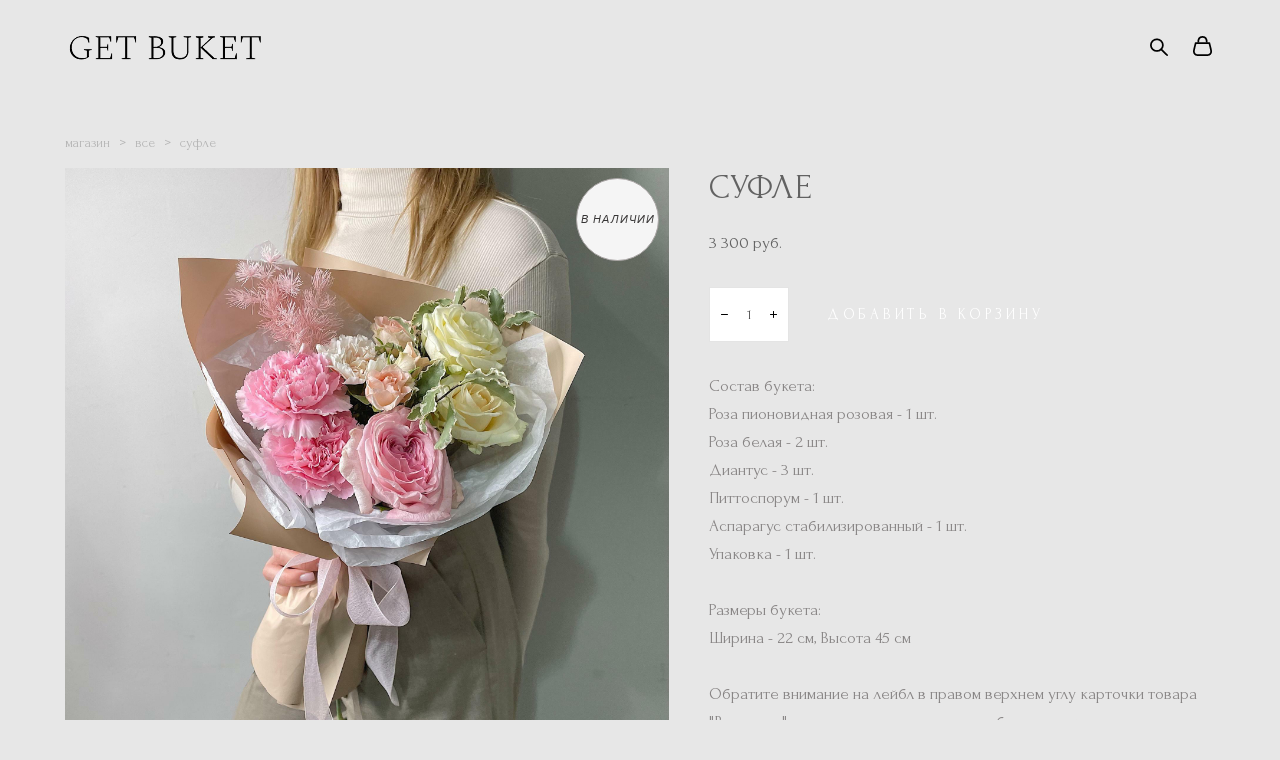

--- FILE ---
content_type: text/html; charset=UTF-8
request_url: https://get-buket.ru/shop/sufle
body_size: 80178
content:
<!-- Vigbo-cms //cdn-st2.vigbo.com/u142785/116569/ flora -->
<!DOCTYPE html>
<html lang="ru">
<head>
    <script>var _createCookie=function(e,o,t){var i,n="";t&&((i=new Date).setTime(i.getTime()+864e5*t),n="; expires="+i.toGMTString()),document.cookie=e+"="+o+n+"; path=/"};function getCookie(e){e=document.cookie.match(new RegExp("(?:^|; )"+e.replace(/([\.$?*|{}\(\)\[\]\\\/\+^])/g,"\\$1")+"=([^;]*)"));return e?decodeURIComponent(e[1]):void 0}"bot"==getCookie("_gphw_mode")&&_createCookie("_gphw_mode","humen",0);</script>
    <meta charset="utf-8">
<title>ВСЕ > Суфле купить в интернет-магазине</title>
<meta name="keywords" content="Суфле, ВСЕ." />
<meta name="description" content="ВСЕ. Суфле." />
    <meta property="og:title" content="ВСЕ > Суфле купить в интернет-магазине" />
    <meta property="og:description" content="ВСЕ. Суфле." />
    <meta property="og:url" content="https://get-buket.ru/shop/sufle" />
    <meta property="og:type" content="website" />
        <meta property="og:image" content="//cdn-sh1.vigbo.com/shops/211181/products/21787535/images/3-18e22faa99077eb7231b7ff354b61952.jpeg" />
        <meta property="og:image" content="//cdn-st2.vigbo.com/u142785/116569/logo/u-1662387296.png" />
        <meta property="og:image" content="//cdn-sh1.vigbo.com/shops/211181/products/21787535/images/3-678d07c7b7e5cb5e02cd35ab9e739af4.jpeg" />

<meta name="viewport" content="width=device-width, initial-scale=1">


	<link rel="shortcut icon" href="//cdn-st2.vigbo.com/u142785/116569/favicon.ico?ver=631605f23f54c" type="image/x-icon" />

<!-- Blog RSS -->

<!-- Preset CSS -->
    <!-- Preset CSS Variables -->
        <style class="presetStyleVariables">:root {--PRESET-FONT--f__h1-font-family:"Forum"; --PRESET-FONT--f__h1-font-size:82px; --PRESET-FONT--f__h1-line-height:0.9; --PRESET-FONT--f__h1-font-weight:400; --PRESET-FONT--f__h1-letter-spacing:0em; --PRESET-FONT--f__h1-font-style:normal; --PRESET-FONT--f__h1-text-transform:none; --PRESET-FONT--f__h2-font-family:"Forum"; --PRESET-FONT--f__h2-font-size:34px; --PRESET-FONT--f__h2-line-height:1.2; --PRESET-FONT--f__h2-font-weight:400; --PRESET-FONT--f__h2-letter-spacing:0.05em; --PRESET-FONT--f__h2-font-style:normal; --PRESET-FONT--f__h2-text-transform:uppercase; --PRESET-FONT--f__h3-font-family:"Forum"; --PRESET-FONT--f__h3-font-size:20px; --PRESET-FONT--f__h3-line-height:1.4; --PRESET-FONT--f__h3-font-weight:400; --PRESET-FONT--f__h3-letter-spacing:0.1em; --PRESET-FONT--f__h3-font-style:normal; --PRESET-FONT--f__h3-text-transform:uppercase; --PRESET-FONT--f__h4-font-family:"Forum"; --PRESET-FONT--f__h4-font-size:15px; --PRESET-FONT--f__h4-line-height:1.6; --PRESET-FONT--f__h4-font-weight:400; --PRESET-FONT--f__h4-letter-spacing:0.25em; --PRESET-FONT--f__h4-font-style:normal; --PRESET-FONT--f__h4-text-transform:uppercase; --PRESET-FONT--f__1-font-family:"Forum"; --PRESET-FONT--f__1-font-size:22px; --PRESET-FONT--f__1-line-height:1.5; --PRESET-FONT--f__1-font-weight:400; --PRESET-FONT--f__1-letter-spacing:0em; --PRESET-FONT--f__1-font-style:normal; --PRESET-FONT--f__1-text-transform:none; --PRESET-FONT--f__2-font-family:"Forum"; --PRESET-FONT--f__2-font-size:17px; --PRESET-FONT--f__2-line-height:1.7; --PRESET-FONT--f__2-font-weight:400; --PRESET-FONT--f__2-letter-spacing:0em; --PRESET-FONT--f__2-font-style:normal; --PRESET-FONT--f__2-text-transform:none; --PRESET-FONT--f__3-font-family:"Forum"; --PRESET-FONT--f__3-font-size:14px; --PRESET-FONT--f__3-line-height:1.7; --PRESET-FONT--f__3-font-weight:400; --PRESET-FONT--f__3-letter-spacing:0em; --PRESET-FONT--f__3-font-style:normal; --PRESET-FONT--f__3-text-transform:none; }</style>
    <style class="presetStorage"></style>
    
    <script>
        window.use_preset = true;
    </script>
            <script>
            const typeStorage = "presetStorage";
            const typeStyles = "presetStyleVariables";
            let updatePresetStorageStyle = function() {
              document.getElementsByClassName(typeStorage)[0].innerText = localStorage.getItem(typeStyles)
            };
            updatePresetStorageStyle();
            window.addEventListener("storage", function(e) {
                if (e.key === typeStyles) {
                    updatePresetStorageStyle();
                }
            });
        </script>
    

<script>
    window.cdn_paths = {};
    window.cdn_paths.modules = '//cdn-s.vigbo.com/cms/kevin2/site/' + 'dev/scripts/site/';
    window.cdn_paths.site_scripts = '//cdn-s.vigbo.com/cms/kevin2/site/' + 'dev/scripts/';
</script>
    <link href="https://fonts.googleapis.com/css?family=Abel|Alegreya:400,400i,700,700i,800,800i,900,900i|Alex+Brush|Amatic+SC:400,700|Andika|Anonymous+Pro:400i,700i|Anton|Arimo:400,400i,700,700i|Arsenal:400,400i,700,700i|Asap:400,400i,500,500i,600,600i,700,700i|Bad+Script|Baumans|Bitter:100,100i,200,200i,300,300i,400i,500,500i,600,600i,700i,800,800i,900,900i|Brygada+1918:400,700,400i,700i|Cactus+Classical+Serif|Carlito:400,700,400i,700i|Chocolate+Classical+Sans|Comfortaa:300,400,500,600,700|Commissioner:100,200,300,400,500,600,700,800,900|Cormorant:300i,400i,500,500i,600,600i,700i|Cormorant+Garamond:300i,400i,500,500i,600,600i,700i|Cormorant+Infant:300i,400i,500,500i,600,600i,700i|Cousine:400,400i,700,700i|Crafty+Girls|Cuprum:400,400i,700,700i|Days+One|Dela+Gothic+One|Delius+Unicase:400,700|Didact+Gothic|Dosis|EB+Garamond:400i,500,500i,600,600i,700i,800,800i|Euphoria+Script|Exo|Exo+2:100,100i,200,200i,300i,400i,500,500i,600,600i,700i,800,800i,900,900i|Federo|Fira+Code:300,500,600|Fira+Sans:100,100i,200,200i,300i,400i,500,500i,600,600i,700i,800,800i,900,900i|Fira+Sans+Condensed:100,100i,200,200i,300i,400i,500,500i,600,600i,700i,800,800i,900,900i|Forum|Gentium+Book+Plus:400,700,400i,700i|Gentium+Plus:400,700,400i,700i|Geologica:100,200,300,400,500,600,700,800,900|Glegoo:400,700|Golos+Text:400,500,600,700,800,900|Gudea:400,400i,700|Handlee|IBM+Plex+Mono:100,100i,200,200i,300i,400i,500,500i,600,600i,700i|IBM+Plex+Sans:100,100i,200,200i,300i,400i,500,500i,600,600i,700i|IBM+Plex+Serif:100,100i,200,200i,300,300i,400,400i,500,500i,600,600i,700,700i|Inter:100,200,300,400,500,600,700,800,900|Inter+Tight:100,200,300,400,500,600,700,800,900,100i,200i,300i,400i,500i,600i,700i,800i,900i|Istok+Web:400,400i,700,700i|JetBrains+Mono:100,100i,200,200i,300,300i,400,400i,500,500i,600,600i,700,700i,800,800i|Jost:100,100i,200,200i,300,300i,400,400i,500,500i,600,600i,700,700i,800,800i,900,900i|Jura:400,300,500,600,700|Kelly+Slab|Kranky|Krona+One|Leckerli+One|Ledger|Liter|Lobster|Lora:400,400i,700,700i,500,500i,600,600i|Lunasima:400,700|Manrope:200,300,400,500,600,700,800|Marck+Script|Marko+One|Marmelad|Merienda+One|Merriweather:300i,400i,700i,900,900i|Moderustic:300,400,500,600,700,800|Montserrat:300i,400i,500,500i,600,600i,700i,800,800i,900,900i|Montserrat+Alternates:100,100i,200,200i,300,300i,400,400i,500,500i,600,600i,700,700i,800,800i,900,900i|Mulish:200,300,400,500,600,700,800,900,200i,300i,400i,500i,600i,700i,800i,900i|Neucha|Noticia+Text:400,400i,700,700i|Noto+Sans:400,400i,700,700i|Noto+Sans+Mono:100,200,300,400,500,600,700,800,900|Noto+Serif:400,400i,700,700i|Noto+Serif+Display:100,200,300,400,500,600,700,800,900,100i,200i,300i,400i,500i,600i,700i,800i,900i|Nova+Flat|Nova+Oval|Nova+Round|Nova+Slim|Nunito:400,200,200i,300,300i,400i,600,600i,700,700i,800,800i,900,900i|Old+Standard+TT:400i|Open+Sans:300i,400i,600,600i,700i,800,800i|Open+Sans+Condensed:300,300i,700|Oranienbaum|Original+Surfer|Oswald:200,500,600|Oxygen:300|Pacifico|Philosopher:400,400i,700,700i|Piazzolla:100,200,300,400,500,600,700,800,900,100i,200i,300i,400i,500i,600i,700i,800i,900i|Play:400,700|Playfair+Display:400,700,400i,500,500i,600,600i,700i,800,800i,900,900i|Playfair+Display+SC|Poiret+One|Press+Start+2P|Prosto+One|PT+Mono|PT+Sans:400i,700i|PT+Sans+Caption:400,700|PT+Sans+Narrow:400,700|PT+Serif:400i,700i|PT+Serif+Caption:400,400i|Quicksand|Raleway:100,100i,300i,400i,500,500i,600,600i,700i,800,800i,900,900i|Roboto:100,100i,300i,400i,500,500i,700i,900,900i|Roboto+Condensed:300i,400i,700i|Roboto+Mono:100,100i,200,200i,300,300i,400,400i,500,500i,600,600i,700,700i|Roboto+Slab:100,200,500,600,800,900|Rochester|Rokkitt:400,100,300,500,600,700,800,900|Rubik:300i,400i,500,500i,600,600i,700i,800,800i,900,900i|Ruslan+Display|Russo+One|Salsa|Satisfy|Scada:400,400i,700,700i|Snippet|Sofia|Source+Code+Pro:200,300,400,500,600,700,900|Source+Sans+Pro:200,300,400,600,700,900|Source+Serif+Pro:200,200i,300,300i,400,400i,600,600i,700,700i,900,900i|Spectral:200,200i,300,300i,400,400i,500,500i,600,600i,700,700i,800,800i|Stint+Ultra+Expanded|STIX+Two+Text:400,700,400i,700i|Syncopate|Tenor+Sans|Tinos:400,400i,700,700i|Trochut|Ubuntu:300i,400i,500,500i,700i|Ubuntu+Condensed|Ubuntu+Mono:400,400i,700,700i|Unbounded:200,300,400,500,600,700,800,900|Underdog|Unkempt:400,700|Voces|Wix+Madefor+Display:400,500,600,700,800|Wix+Madefor+Text:400,500,600,700,800,400i,500i,600i,700i,800i|Yeseva+One|Ysabeau:100,200,300,400,500,600,700,800,900,100i,200i,300i,400i,500i,600i,700i,800i,900i|Ysabeau+Infant:100,200,300,400,500,600,700,800,900,100i,200i,300i,400i,500i,600i,700i,800i,900i|Ysabeau+Office:100,200,300,400,500,600,700,800,900,100i,200i,300i,400i,500i,600i,700i,800i,900i|Ysabeau+SC:100,200,300,400,500,600,700,800,900|Zen+Old+Mincho&display=swap&subset=cyrillic" rel="stylesheet">    <!-- CORE CSS -->
            <link rel="stylesheet" type="text/css" href="//cdn-sh.vigbo.com/vigbo-cms/styles/prod/build_shop_front.css?v=XNnPpZ">
        <!-- SITE CSS -->
    <link rel="stylesheet" type="text/css" href="//cdn-s.vigbo.com/cms/kevin2/site/prod/css/build_cms_front.css?v=XNnPpZ">
    <!-- PREVIEW CSS -->
        <link rel="stylesheet" type="text/css" href="https://get-buket.ru/css/custom-shop.css?v=46.641" />
            <!-- +React styles -->
    <link rel="stylesheet" type="text/css" href="//cdn-s.vigbo.com/cms/kevin2/site/prod/css/main.chunk.css?ver=cb2qZa"></link>
    <!-- -React styles -->
    
    <!-- LIFE CHANGED CSS -->
            <link rel="stylesheet" type="text/css" href="https://get-buket.ru/css/custom.css?v=46.641" />
    
    
                    <!-- <script src="//cdn-s.vigbo.com/cms/kevin2/site/dev/scripts/vendor/jquery-1.9.1.min.js?v=cb2qZa"></script> -->

    
    
    <!-- Google Tag Manager -->
<script>(function(w,d,s,l,i){w[l]=w[l]||[];w[l].push({'gtm.start':
new Date().getTime(),event:'gtm.js'});var f=d.getElementsByTagName(s)[0],
j=d.createElement(s),dl=l!='dataLayer'?'&l='+l:'';j.async=true;j.src=
'https://www.googletagmanager.com/gtm.js?id='+i+dl;f.parentNode.insertBefore(j,f);
})(window,document,'script','dataLayer','GTM-K35CW3S');</script>
<!-- End Google Tag Manager -->
<meta name="yandex-verification" content="6dcf542c7c221a26" />    <style>
    .adaptive-desktop .custom__content--max-width,
    .adaptive-desktop .md-infoline__wrap {
        max-width: 100%;
    }
</style>
    <script src="//cdn-s.vigbo.com/cms/kevin2/site/dev/scripts/vendor/jquery-3.3.1.min.js?ver=cb2qZa"></script>

    </head>


	



    <body data-template="flora" class="f__preset-box f__site f__2 loading locale_ru flora mod--search-enable mod--img-logo mod--header-fixed mod--menu-action-on-scroll mod--menu-load-on-scroll mod--infoline-cross-enable desktop mod--shop-page adaptive-desktop mod--horizontal-menu mod--infoline-disable bot-version js--loading-cascade mod--font-preset layout-logo-left--from-logo   " data-preview="">

    <!-- +Share Body Code -->    <!-- Google Tag Manager (noscript) -->
<noscript><iframe src="https://www.googletagmanager.com/ns.html?id=GTM-K35CW3S"
height="0" width="0" style="display:none;visibility:hidden"></iframe></noscript>
<!-- End Google Tag Manager (noscript) -->    <!-- -Share Body Code -->
    
        <div class="l-wrap js-wrap">

    <header class="l-header l-header-main js-header-main layout-logo-left--from-logo  ">
    <div class="l-header__wrapper custom__header-decorate-line custom__menu-bg-rgb custom__header-padding-y mod--show-menu-after-logo-load mod--effect-move-from-top">
        <div class="l-header__cont ">

            <div class="l-header__row">

                <div class="l-header__col0 l-header__col l-header__mobile--box"><!-- mobile menu -->
                    <!-- basket icon for mobile -->
                                            <div class="md-menu__icons mod--right md-menu__li-l1">
                            <!-- Если есть поиск или корзина -->
    <div class="l-header__icons--box f__menu">
        &nbsp; <!-- для выравнивания по вертикали (дублирует размер шрифта) -->

        <div class="l-header__icons--wrap">
            <div class="js--iconBasketWrapper" >
                 <!-- если не только Поиск и есть Магазин -->
                    <!-- то выводим корзину -->
                    <div class="js--iconBasketView shop_page l-header__icon l-header__icon--cart" >
                        <a href='/shop/cart' class='shop-basket--box lnk-cart design_editor-icons' data-id='shop-cart-widget'>
                            <span class='shop-basket'>
                                                                    <!-- Basket 03 -->
                                    <svg xmlns="http://www.w3.org/2000/svg" viewBox="0 0 16.5 17.5"><path class="basket-svg-style basket-svg-edit-round" d="M14.14,6.17H2.36S.75,12,.75,13.58A3.19,3.19,0,0,0,4,16.75h8.57a3.19,3.19,0,0,0,3.21-3.17C15.75,12,14.14,6.17,14.14,6.17Z"/><path class="basket-svg-style basket-svg-edit-limit" d="M4.5,5.64C4.5,3,5.59.75,8.25.75S12,3,12,5.64"/></svg>

                                                            </span>
                            <span class='shop-cart-widget-amount'>
                                                            </span>
                        </a>
                    </div>
                
            </div>

                            <div class="l-header__icon l-header__icon--search">
                    <a class="searchform__svg js--open_searchform design_editor-icons">
                        <svg xmlns="http://www.w3.org/2000/svg" viewBox="0 0 15.5 17.5"><ellipse class="search-svg-style" cx="5.92" cy="8.01" rx="5.17" ry="5.13"/><line class="search-svg-style" x1="9.59" y1="11.64" x2="14.75" y2="16.75"/></svg>
                    </a>
                </div>
                    </div>

        <!-- Add separator -->
                <!-- -->
    </div>
                        </div>
                                    </div>

                <div class="l-header__col1 l-header__col l-header__logo--box mod--set-logo-max-width">
                    <div id='logoWrap' class='logo__wrap' data-lt="" >
                        
<div class="logo logo-image">
	<a href="https://get-buket.ru/">
		

			
			<img src="[data-uri]"
				 data-src="//cdn-st2.vigbo.com/u142785/116569/logo/u-1663165462.png?v=46.641"
				 alt=""
				 title=""
				 class=" mod--has-logo2x mod--has-logo1x "
				 						data-src2x="//cdn-st2.vigbo.com/u142785/116569/logo/u-1662387296.png?v=46.641"
						data-width2x="448.5"
				 			/>
			</a>

</div>
                    </div>
                </div>

                <div class="l-header__col2 l-header__col l-header__menu--box">

                    <nav class='md-menu' data-menu-type="origin">
                        			<ul class="menu md-menu__main js--menu__main is--level1  mod--menu_underline		 mod--menu_left"><li  id="6158150" data-id="6158150" class="md-menu__li-l1 menu-item js--menu__li-l1 "><a class="md-menu__href-l1 is--link-level1 f__menu height2 big-height5" href="https://get-buket.ru/"  >ГЛАВНАЯ</a></li><li  id="6158149" data-id="6158149" class="md-menu__li-l1 menu-item js--menu__li-l1  active"><a class="md-menu__href-l1 is--link-level1 f__menu mod--href-l1__shop js--shop-categories-link height2 big-height5" data-name="МАГАЗИН" data-url="shop" href="https://get-buket.ru/shop"  >МАГАЗИН</a></li><li  id="6158146" data-id="6158146" class="md-menu__li-l1 menu-item js--menu__li-l1  with-sub"><a class="md-menu__href-l1 js--menu-mobile-sildetoggle is--link-level1 f__menu  height2 big-height5" href="https://get-buket.ru/shipping-payment"  >ИНФО</a><div class="md-menu__wrap-l2 js--menu-submenu" id="sub-6158146" data-parent-id="6158146"><ul class="mod--submenu-center js--menu-submenu__ul mod--custom-scrollbar__not-mac"><li class="md-menu__li-l2 "><a class="md-menu__href-l2 f__sub-menu" href="https://get-buket.ru/shipping-payment"  >ОПЛАТА И ДОСТАВКА</a></li><li class="md-menu__li-l2 "><a class="md-menu__href-l2 f__sub-menu" href="https://get-buket.ru/kak-zakazat"  >КАК ЗАКАЗАТЬ</a></li></ul></div></li><li  id="6158148" data-id="6158148" class="md-menu__li-l1 menu-item js--menu__li-l1 "><a class="md-menu__href-l1 is--link-level1 f__menu height2 big-height5" href="https://get-buket.ru/contact"  >КОНТАКТЫ</a></li></ul><div class="md-menu-mobile__socials social-icons"><div class="social-icons-wrapper"></div></div>
                        <div class="js--menu-icons md-menu__icons md-menu__li-l1 md-menu__has-separator shop_page" >
                            <!-- Если есть поиск или корзина -->
    <div class="l-header__icons--box f__menu">
        &nbsp; <!-- для выравнивания по вертикали (дублирует размер шрифта) -->

        <div class="l-header__icons--wrap">
            <div class="js--iconBasketWrapper" >
                 <!-- если не только Поиск и есть Магазин -->
                    <!-- то выводим корзину -->
                    <div class="js--iconBasketView shop_page l-header__icon l-header__icon--cart" >
                        <a href='/shop/cart' class='shop-basket--box lnk-cart design_editor-icons' data-id='shop-cart-widget'>
                            <span class='shop-basket'>
                                                                    <!-- Basket 03 -->
                                    <svg xmlns="http://www.w3.org/2000/svg" viewBox="0 0 16.5 17.5"><path class="basket-svg-style basket-svg-edit-round" d="M14.14,6.17H2.36S.75,12,.75,13.58A3.19,3.19,0,0,0,4,16.75h8.57a3.19,3.19,0,0,0,3.21-3.17C15.75,12,14.14,6.17,14.14,6.17Z"/><path class="basket-svg-style basket-svg-edit-limit" d="M4.5,5.64C4.5,3,5.59.75,8.25.75S12,3,12,5.64"/></svg>

                                                            </span>
                            <span class='shop-cart-widget-amount'>
                                                            </span>
                        </a>
                    </div>
                
            </div>

                            <div class="l-header__icon l-header__icon--search">
                    <a class="searchform__svg js--open_searchform design_editor-icons">
                        <svg xmlns="http://www.w3.org/2000/svg" viewBox="0 0 15.5 17.5"><ellipse class="search-svg-style" cx="5.92" cy="8.01" rx="5.17" ry="5.13"/><line class="search-svg-style" x1="9.59" y1="11.64" x2="14.75" y2="16.75"/></svg>
                    </a>
                </div>
                    </div>

        <!-- Add separator -->
                <!-- -->
    </div>
                        </div>
                    </nav>
                </div>

                <div class="l-header__col3 l-header__col l-header__ham--box" data-count-pages="4">
    <div class="md-menu__hamburger js-mob-menu-open">
        <svg height="20px" xmlns="http://www.w3.org/2000/svg" viewBox="0 0 18 17.5"><line class="hamburger-svg-style" y1="1" x2="18" y2="1"/><line class="hamburger-svg-style" y1="7" x2="18" y2="7"/><line class="hamburger-svg-style" y1="13" x2="18" y2="13"/></svg>
    </div>
</div>

            </div>
        </div>
    </div>
</header>








        <!-- Mobile menu -->
        <!-- mobile menu -->
<div  data-menu-type="mobile" data-custom-scroll data-set-top="stay-in-window" class="custom__header-decorate-line mod--custom-scroll-hidden mod--custom-scroll-resize md-menu--mobile js--menu--mobile mod--set-top--stop-mobile">
    <div class="md-menu--mobile__cont js--menu-mobile__cont">
                <div class="md-menu__icons mod--right md-menu__li-l1 js--menu__li-l1">
            <!-- Если есть поиск или корзина -->
    <div class="l-header__icons--box f__menu">
        &nbsp; <!-- для выравнивания по вертикали (дублирует размер шрифта) -->

        <div class="l-header__icons--wrap">
            <div class="js--iconBasketWrapper" >
                 <!-- если не только Поиск и есть Магазин -->
                    <!-- то выводим корзину -->
                    <div class="js--iconBasketView shop_page l-header__icon l-header__icon--cart" >
                        <a href='/shop/cart' class='shop-basket--box lnk-cart design_editor-icons' data-id='shop-cart-widget'>
                            <span class='shop-basket'>
                                                                    <!-- Basket 03 -->
                                    <svg xmlns="http://www.w3.org/2000/svg" viewBox="0 0 16.5 17.5"><path class="basket-svg-style basket-svg-edit-round" d="M14.14,6.17H2.36S.75,12,.75,13.58A3.19,3.19,0,0,0,4,16.75h8.57a3.19,3.19,0,0,0,3.21-3.17C15.75,12,14.14,6.17,14.14,6.17Z"/><path class="basket-svg-style basket-svg-edit-limit" d="M4.5,5.64C4.5,3,5.59.75,8.25.75S12,3,12,5.64"/></svg>

                                                            </span>
                            <span class='shop-cart-widget-amount'>
                                                            </span>
                        </a>
                    </div>
                
            </div>

                            <div class="l-header__icon l-header__icon--search">
                    <a class="searchform__svg js--open_searchform design_editor-icons">
                        <svg xmlns="http://www.w3.org/2000/svg" viewBox="0 0 15.5 17.5"><ellipse class="search-svg-style" cx="5.92" cy="8.01" rx="5.17" ry="5.13"/><line class="search-svg-style" x1="9.59" y1="11.64" x2="14.75" y2="16.75"/></svg>
                    </a>
                </div>
                    </div>

        <!-- Add separator -->
                <!-- -->
    </div>
        </div>
        
        			<ul class="menu md-menu__main js--menu__main is--level1  mod--menu_underline		 mod--menu_left"><li  id="6158150" data-id="6158150" class="md-menu__li-l1 menu-item js--menu__li-l1 "><a class="md-menu__href-l1 is--link-level1 f__menu height2 big-height5" href="https://get-buket.ru/"  >ГЛАВНАЯ</a></li><li  id="6158149" data-id="6158149" class="md-menu__li-l1 menu-item js--menu__li-l1  active"><a class="md-menu__href-l1 is--link-level1 f__menu mod--href-l1__shop js--shop-categories-link height2 big-height5" data-name="МАГАЗИН" data-url="shop" href="https://get-buket.ru/shop"  >МАГАЗИН</a></li><li  id="6158146" data-id="6158146" class="md-menu__li-l1 menu-item js--menu__li-l1  with-sub"><a class="md-menu__href-l1 js--menu-mobile-sildetoggle is--link-level1 f__menu  height2 big-height5" href="https://get-buket.ru/shipping-payment"  >ИНФО</a><div class="md-menu__wrap-l2 js--menu-submenu" id="sub-6158146" data-parent-id="6158146"><ul class="mod--submenu-center js--menu-submenu__ul mod--custom-scrollbar__not-mac"><li class="md-menu__li-l2 "><a class="md-menu__href-l2 f__sub-menu" href="https://get-buket.ru/shipping-payment"  >ОПЛАТА И ДОСТАВКА</a></li><li class="md-menu__li-l2 "><a class="md-menu__href-l2 f__sub-menu" href="https://get-buket.ru/kak-zakazat"  >КАК ЗАКАЗАТЬ</a></li></ul></div></li><li  id="6158148" data-id="6158148" class="md-menu__li-l1 menu-item js--menu__li-l1 "><a class="md-menu__href-l1 is--link-level1 f__menu height2 big-height5" href="https://get-buket.ru/contact"  >КОНТАКТЫ</a></li></ul><div class="md-menu-mobile__socials social-icons"><div class="social-icons-wrapper"></div></div>
        <span class="js-close-mobile-menu close-mobile-menu">
        <!--<svg width="20px" height="20px"  xmlns="http://www.w3.org/2000/svg" viewBox="0 0 14.39 17.5"><line class="close-menu-burger" x1="0.53" y1="2.04" x2="13.86" y2="15.37"/><line class="close-menu-burger" x1="0.53" y1="15.37" x2="13.86" y2="2.04"/></svg>-->
            <svg xmlns="http://www.w3.org/2000/svg" width="18" height="18" viewBox="0 0 18 18"><path class="close-menu-burger" fill="none" fill-rule="evenodd" stroke="#fff" stroke-linecap="round" stroke-linejoin="round" stroke-width="1.5" d="M9 9.5l8-8-8 8-8-8 8 8zm0 0l8 8-8-8-8 8 8-8z"/></svg>
        </span>
    </div>
</div>

        <!-- Blog Slider -->
        
        <!-- CONTENT -->
        <div class="l-content l-content--main  desktop ">
            <section class="l-content--box l-content--box-shop js--box-shop shopProductPage" data-hash="shop" data-structure="">
    <div class="container custom__content--max-width">
        <div class="page shop-product autotest--shop-product ">

            <div class="schop-content-wrapper js-shop-content-wrapper ">
                    <!-- +Breadcrumbs -->
            <nav class="shop-bread-crumbs autotest--shop-bread-crumbs f__s_crumbs f__3 de--shop-breadcrumbs__font-family">
                <a href="https://get-buket.ru/shop" class="de--shop-breadcrumbs__font-family">магазин</a>
                <span class="shop-separator">&GT;</span>

                
                                <a href="https://get-buket.ru/shop/all" class="de--shop-breadcrumbs__font-family">все</a>
                <span class="shop-separator">&GT;</span>
                
                <span>суфле</span>
            </nav>
            <!-- -Breadcrumbs -->
        
        
<div class="product-gallery layout-square">

    <!-- +Product image slider -->
    <div class="product-gallery__mobile js--product-parent-block js--product-gallery__mobile
                ">
                    <div class="product-gallery__slider js--product-gallery__slider product-main-image" data-count-image="4">
                                <div class="product-gallery__slider-item product-image js--product-gallery__item" data-index="0">
                                        <img                             fetchpriority="high"
                                                data-number="0"
                         src="[data-uri]%3D%3D" alt="Суфле"
                         class="loading copy-protect active"
                         data-index="0"
                         data-id="59518432"
                         data-base-path="//cdn-sh1.vigbo.com/shops/211181/products/21787535/images/"
                         data-file-name="18e22faa99077eb7231b7ff354b61952.jpeg"
                         data-sizes='{"2":{"width":1024,"height":1024},"3":{"width":2048,"height":2048},"500":{"width":512,"height":512}}'
                    data-version=""
                    data-width="1024"
                    data-height="1024" />
                </div>
                                <div class="product-gallery__slider-item product-image js--product-gallery__item" data-index="1">
                                        <img                             loading="lazy"
                            decoding="async"
                                                data-number="1"
                         src="[data-uri]%3D%3D" alt="Суфле"
                         class="loading copy-protect "
                         data-index="1"
                         data-id="59518434"
                         data-base-path="//cdn-sh1.vigbo.com/shops/211181/products/21787535/images/"
                         data-file-name="678d07c7b7e5cb5e02cd35ab9e739af4.jpeg"
                         data-sizes='{"2":{"width":1024,"height":1024},"3":{"width":2048,"height":2048},"500":{"width":512,"height":512}}'
                    data-version=""
                    data-width="1024"
                    data-height="1024" />
                </div>
                                <div class="product-gallery__slider-item product-image js--product-gallery__item" data-index="2">
                                        <img                             loading="lazy"
                            decoding="async"
                                                data-number="2"
                         src="[data-uri]%3D%3D" alt="Суфле"
                         class="loading copy-protect "
                         data-index="2"
                         data-id="59518431"
                         data-base-path="//cdn-sh1.vigbo.com/shops/211181/products/21787535/images/"
                         data-file-name="e63a7ebf05b1e92030ac01a88f2e3e17.jpeg"
                         data-sizes='{"2":{"width":1024,"height":1024},"3":{"width":2048,"height":2048},"500":{"width":512,"height":512}}'
                    data-version=""
                    data-width="1024"
                    data-height="1024" />
                </div>
                                <div class="product-gallery__slider-item product-image js--product-gallery__item" data-index="3">
                                        <img                             loading="lazy"
                            decoding="async"
                                                data-number="3"
                         src="[data-uri]%3D%3D" alt="Суфле"
                         class="loading copy-protect "
                         data-index="3"
                         data-id="59518433"
                         data-base-path="//cdn-sh1.vigbo.com/shops/211181/products/21787535/images/"
                         data-file-name="7835b81369095edba128c3e8972e9838.jpeg"
                         data-sizes='{"2":{"width":1024,"height":1024},"3":{"width":2048,"height":2048},"500":{"width":512,"height":512}}'
                    data-version=""
                    data-width="1024"
                    data-height="1024" />
                </div>
                            </div>

            <div class="js--product-images product-images clearfix ">
                                <div class="product-image-cell js--product-gallery__item active" data-index="0">
                    <a href="#" class="product-image">
                                                <img                                 fetchpriority="high"
                                                        data-number="0"
                             src="" alt="Суфле" class="loading copy-protect"
                             data-index="0"
                             data-id="59518432"
                             data-sizes='{"2":{"width":1024,"height":1024},"3":{"width":2048,"height":2048},"500":{"width":512,"height":512}}'
                        data-base-path="//cdn-sh1.vigbo.com/shops/211181/products/21787535/images/"
                        data-file-name="18e22faa99077eb7231b7ff354b61952.jpeg"
                        data-version=""
                        data-width="1024"
                        data-height="1024" />
                    </a>
                </div>
                                <div class="product-image-cell js--product-gallery__item " data-index="1">
                    <a href="#" class="product-image">
                                                <img                                 loading="lazy"
                                decoding="async"
                                                        data-number="1"
                             src="" alt="Суфле" class="loading copy-protect"
                             data-index="1"
                             data-id="59518434"
                             data-sizes='{"2":{"width":1024,"height":1024},"3":{"width":2048,"height":2048},"500":{"width":512,"height":512}}'
                        data-base-path="//cdn-sh1.vigbo.com/shops/211181/products/21787535/images/"
                        data-file-name="678d07c7b7e5cb5e02cd35ab9e739af4.jpeg"
                        data-version=""
                        data-width="1024"
                        data-height="1024" />
                    </a>
                </div>
                                <div class="product-image-cell js--product-gallery__item " data-index="2">
                    <a href="#" class="product-image">
                                                <img                                 loading="lazy"
                                decoding="async"
                                                        data-number="2"
                             src="" alt="Суфле" class="loading copy-protect"
                             data-index="2"
                             data-id="59518431"
                             data-sizes='{"2":{"width":1024,"height":1024},"3":{"width":2048,"height":2048},"500":{"width":512,"height":512}}'
                        data-base-path="//cdn-sh1.vigbo.com/shops/211181/products/21787535/images/"
                        data-file-name="e63a7ebf05b1e92030ac01a88f2e3e17.jpeg"
                        data-version=""
                        data-width="1024"
                        data-height="1024" />
                    </a>
                </div>
                                <div class="product-image-cell js--product-gallery__item " data-index="3">
                    <a href="#" class="product-image">
                                                <img                                 loading="lazy"
                                decoding="async"
                                                        data-number="3"
                             src="" alt="Суфле" class="loading copy-protect"
                             data-index="3"
                             data-id="59518433"
                             data-sizes='{"2":{"width":1024,"height":1024},"3":{"width":2048,"height":2048},"500":{"width":512,"height":512}}'
                        data-base-path="//cdn-sh1.vigbo.com/shops/211181/products/21787535/images/"
                        data-file-name="7835b81369095edba128c3e8972e9838.jpeg"
                        data-version=""
                        data-width="1024"
                        data-height="1024" />
                    </a>
                </div>
                            </div>

            </div>
    <!-- -Product image slider -->

</div>

<div class="shop-fsbox">


		<div class="control close">
			<a class="fsbox__nav fsbox__close" id="fsboxClose" href="#">
				<svg class="fsbox__close-ico" xmlns="http://www.w3.org/2000/svg" width="18" height="18" viewBox="0 0 18 18">
					<path class="close-menu-burger de--main__text-default-color--stroke" fill="none" fill-rule="evenodd" stroke="#fff" stroke-linecap="round" stroke-linejoin="round" stroke-width="1.5" d="M9 9.5l8-8-8 8-8-8 8 8zm0 0l8 8-8-8-8 8 8-8z"></path>
				</svg>
			</a>
		</div>
		<div class="control prev">
			<a class="fsbox__nav" id="fsboxPrev" href="#">
				<svg xmlns="http://www.w3.org/2000/svg" width="14" height="14" viewBox="0 0 16 27"
					 style="overflow: hidden; position: relative;">
					<path class="de--main__text-default-color" stroke="none"
						  d="M140.206,1140.93L152,1151.86l-2.133,2.13L136,1141.13l0.137-.13-0.131-.14L149.869,1127l2.132,2.13Z"
						  transform="translate(-136 -1127)"></path>
				</svg>

			</a>
		</div>
		<div class="control next">
			<a class="fsbox__nav" id="fsboxNext" href="#">
				<svg xmlns="http://www.w3.org/2000/svg" width="14" height="14" viewBox="0 0 16 27"
					 style="overflow: hidden; position: relative;">
					<path class="de--main__text-default-color" stroke="none"
						  d="M2815,1141.13l-13.86,12.86-2.13-2.13,11.78-10.93-11.79-11.8,2.13-2.13,13.86,13.86-0.13.14Z"
						  transform="translate(-2799 -1127)"></path>
				</svg>
			</a>
		</div>

		<div class="spinner-container">
			<div class="spinner">
                <svg class="md-preloader" viewBox="0 0 66 66" xmlns="http://www.w3.org/2000/svg"><circle class="path" fill="none" stroke-width="4" stroke-linecap="round" cx="33" cy="33" r="30"></circle></svg>
            </div>
		</div>

		<div class="shop-slides">
                            <div class="shop-slide__block js--shop-slide__block">
                    <img src="data:image/gif,"
                         alt="Суфле"
                         class="loading js--copy-protect shop-slide js--shop-slide"
                         style="display: none; opacity: 0"
                        data-id="59518432"
                        data-base-path="//cdn-sh1.vigbo.com/shops/211181/products/21787535/images/"
                        data-file-name="18e22faa99077eb7231b7ff354b61952.jpeg"
                        data-version=""
                        data-sizes='{"2":{"width":1024,"height":1024},"3":{"width":2048,"height":2048},"500":{"width":512,"height":512}}'
                        data-width="1024"
                        data-height="1024" />
                </div>
                            <div class="shop-slide__block js--shop-slide__block">
                    <img src="data:image/gif,"
                         alt="Суфле"
                         class="loading js--copy-protect shop-slide js--shop-slide"
                         style="display: none; opacity: 0"
                        data-id="59518434"
                        data-base-path="//cdn-sh1.vigbo.com/shops/211181/products/21787535/images/"
                        data-file-name="678d07c7b7e5cb5e02cd35ab9e739af4.jpeg"
                        data-version=""
                        data-sizes='{"2":{"width":1024,"height":1024},"3":{"width":2048,"height":2048},"500":{"width":512,"height":512}}'
                        data-width="1024"
                        data-height="1024" />
                </div>
                            <div class="shop-slide__block js--shop-slide__block">
                    <img src="data:image/gif,"
                         alt="Суфле"
                         class="loading js--copy-protect shop-slide js--shop-slide"
                         style="display: none; opacity: 0"
                        data-id="59518431"
                        data-base-path="//cdn-sh1.vigbo.com/shops/211181/products/21787535/images/"
                        data-file-name="e63a7ebf05b1e92030ac01a88f2e3e17.jpeg"
                        data-version=""
                        data-sizes='{"2":{"width":1024,"height":1024},"3":{"width":2048,"height":2048},"500":{"width":512,"height":512}}'
                        data-width="1024"
                        data-height="1024" />
                </div>
                            <div class="shop-slide__block js--shop-slide__block">
                    <img src="data:image/gif,"
                         alt="Суфле"
                         class="loading js--copy-protect shop-slide js--shop-slide"
                         style="display: none; opacity: 0"
                        data-id="59518433"
                        data-base-path="//cdn-sh1.vigbo.com/shops/211181/products/21787535/images/"
                        data-file-name="7835b81369095edba128c3e8972e9838.jpeg"
                        data-version=""
                        data-sizes='{"2":{"width":1024,"height":1024},"3":{"width":2048,"height":2048},"500":{"width":512,"height":512}}'
                        data-width="1024"
                        data-height="1024" />
                </div>
            		</div>


</div>

<script type="text/json" id="images-sizes">
	{"2":{"width":1024,"height":0},"3":{"width":2048,"height":0},"500":{"width":512,"height":0}}</script>

        <!-- +Description product -->
        <article class="description js-description "">
            <h1 class="name f__s_product f__h2 f__mt-0 f__mb-0 stop-css">Суфле</h1>

            
                            <!-- +Price product -->
                <div class="price autotest--price">
                    <span class="product-price-min autotest--product-price-min f__2 f__s_price f__2 ">3 300 pуб.</span><div class="product-price "></div>                </div>
                <!-- -Price product -->
            
            <!-- +Aside product -->
            <div class="shop-product__aside">

                                    <!-- +Product params form -->
                    <div id="product-params-form" class="product-params" data-cssvariables-styling="true">

                        <div class="form-settings"
                            data-field-type="square"
                            data-border-type="square"
                            data-placeholder-type="hide"
                            data-field-between-distance="25"
                            data-field-bg-color="rgba(255, 255, 255, 1)"
                            data-field-border-color="rgba(0, 0, 0, 1)"
                            data-field-border-width="1"
                            data-field-focus-text-color="rgba(0, 0, 0, 1)"
                            data-field-text-style="regular"
                            data-field-font="Playfair Display Regular"
                            data-field-font-size="12"
                            data-field-letter-spacing="0.15"
                            data-field-text-color="rgba(0, 0, 0, 1)"
                            data-field-without-text-color="rgba(0, 0, 0, 1)"
                            data-button-type="square-btn"
                            data-button-distance-to-form="20"
                            data-button-align="left"
                            data-button-color="rgba(0, 0, 0, 1)"
                            data-button-hover-color="rgba(233, 233, 233, 1)"
                            data-button-border-color="rgba(0, 0, 0, 1)"
                            data-button-border-width="0"
                            data-button-hover-border-color="rgba(255, 255, 255, 1)"
                            data-button-hover-border-width="0"
                            data-button-text-color="rgba(255, 255, 255, 1)"
                            data-button-hover-text-color="rgba(0, 0, 0, 1)"
                            data-button-font="Playfair Display Regular"
                            data-button-font-size="12"
                            data-button-text-style="regular"
                            data-button-letter-spacing="0.2"
                            data-button-paddings="30"
                            data-button-fullwidth="n"
                        ></div>

                                                            <div id="skuerr" class="error f__3" data-prefix="Выберите"></div>
                        <div class="form__field-box form__btn-box js--form__btn-box ">
                        
                                                                                                            <div class="form__field-indent is--not-remove mod--mobile-show"></div>
                                                                        <div class="box-number-with-control js--box-number-with-control ">
                                        <span class="control-minus js--control-minus">
                                            <svg class="form__field_c" xmlns="http://www.w3.org/2000/svg" width="7" height="1" viewBox="0 0 7 1"><rect width="7" height="1" rx="0.5" ry="0.5"/></svg>
                                        </span>
                                        <input type="tel" id="skucount" name="skucount"
                                            value="1" maxlength="10"
                                            class="box-number__input js--box-number__input f__3 form__field form__field_bg form__field_bdc form__field_c  form__field_ff form__field_fs form__field_fw form__field_ls"
                                            data-max-available="0"
                                            data-update-stock="0"
                                            data-unlimited="1"
                                            data-border-type="square"
                                            data-border-width="1" />

                                        <span class="control-plus js--control-plus">
                                            <svg class="form__field_c" xmlns="http://www.w3.org/2000/svg" width="7" height="7" viewBox="0 0 7 7"><path d="M126.5,101H124v2.5a0.5,0.5,0,0,1-1,0V101h-2.5a0.5,0.5,0,0,1,0-1H123V97.5a0.5,0.5,0,0,1,1,0V100h2.5A0.5,0.5,0,0,1,126.5,101Z" transform="translate(-120 -97)"/></svg>
                                        </span>
                                    </div>
                                
                                                                    <span class="product-count js--product-count f__3 stop-form-typo__inner hide">
                                        В наличии:                                         <span class="stop-form-typo__inner">0</span>
                                         шт.                                    </span>

                                    <div class="form__btn-box mod--mobile-show "></div>
                                                                <a href="#" class="button form__btn product__add-cart autotest--addtocart
                                " id="skuadd"
                                data-url="https://get-buket.ru/shop"
                                data-default="ДОБАВИТЬ В КОРЗИНУ"
                                data-proccess="добавление..."
                                data-success="добавлено"
                                data-error="Ошибка добавления товара в корзину. Попробуйте еще раз."
                                data-redirect=""
                                data-redirect-url="https://get-buket.ru/shop/cart">
                                    <span class="form__btn_cont f__h4-padding f__h4-margin f__h4">
                                        ДОБАВИТЬ В КОРЗИНУ                                    </span>
                                </a>

                                
                            <input type="hidden" data-type="full" id="skuval" value="34179748">
                                                    </div>
                    </div>
                    <!-- -Product params form -->
                
                <!-- +Text product -->
                <div class="text f__2">
                        Состав букета:<br />
Роза пионовидная розовая - 1 шт.<br />
Роза белая - 2 шт.<br />
Диантус - 3 шт.<br />
Питтоспорум - 1 шт.<br />
Аспарагус стабилизированный - 1 шт.<br />
Упаковка - 1 шт.<br />
<br />
Размеры букета:<br />
Ширина - 22 см, Высота 45 см<br />
<br />
Обратите внимание на лейбл в правом верхнем углу карточки товара&nbsp;&nbsp;<br />
&quot;В наличии&quot; - означает, что цветы на этот букет сегодня есть у нас в мастерской, мы можем составить и доставить букет в течение 3х часов. &quot;Предзаказ&quot; - означает, что нам нужно дозаказать цветы для выбранного букета, на составление и доставку понадобится от 5 часов.                        <!-- +Text decoration -->
                                                <!-- -Text decoration -->
                    </div>
                <!-- -Text product -->

            </div>
            <!-- -Aside product -->
                            <!-- + Share btn -->
                <!-- +Social buttons -->
<div class="social-box clearfix">
                    <!-- +Pin It -->
        <script type="text/javascript" src="//assets.pinterest.com/js/pinit.js"></script>
        <div class="printerest"></div>
        <!-- -Pin It -->
    
    
</div>
<!-- -Social buttons -->
<script type="text/json" data-shop-action="socialicons">
    {"name":"\u0421\u0443\u0444\u043b\u0435","facebook":0,"vktext":"\u041c\u043d\u0435 \u043d\u0440\u0430\u0432\u0438\u0442\u0441\u044f","vk":0,"pinterest":1}</script>                <!-- - Share btn -->
                    </article>
        <!-- -Description product -->
    </div>
    <div class="additional_product_info text f__3"></div>
    <div class="clearfix"></div>

    
            <!-- +Messages -->
        <div class="messages hide">
            <span id="product-out-of-stock-msg">Нет в наличии</span>
            <span id="product-out-of-stock-error">К сожалению, данного товара нет в наличии. Добавить его в корзину невозможно.</span>
            <span id="product-price-from-message">от</span>
        </div>
        <!-- -Messages -->

    
</div>

<script type="text/json" id="shop-product-label">
    {"id":"54883","shop_id":"211181","name":"\u0412 \u043d\u0430\u043b\u0438\u0447\u0438\u0438","text":"\u0412 \u041d\u0410\u041b\u0418\u0427\u0418\u0418","form":"circle","options":{"display_in_catalog":"0","display_in_product":"1","margin-x":"10","margin-y":"10","padding-x":"4","padding-y":"4","bg-color":"rgba(245, 245, 245, 1)","border-color":"rgba(168, 163, 163, 1)","border-width":"1","color":"rgba(54, 52, 52, 1)","font-family":"Arimo","font-size":"11","text-style":"italic","letter-spacing":"0.1","line-width":"2","position":"rightTop"},"product_id":"21787535","label_id":"54883"}</script>

<script type="text/json" id="shop-product-images">
    [{"alt":"\u0421\u0443\u0444\u043b\u0435","id":"59518432","name":"18e22faa99077eb7231b7ff354b61952.jpeg","version":null,"sizes":{"2":{"width":1024,"height":1024},"3":{"width":2048,"height":2048},"500":{"width":512,"height":512}},"linkedOptions":[]},{"alt":"\u0421\u0443\u0444\u043b\u0435","id":"59518434","name":"678d07c7b7e5cb5e02cd35ab9e739af4.jpeg","version":null,"sizes":{"2":{"width":1024,"height":1024},"3":{"width":2048,"height":2048},"500":{"width":512,"height":512}},"linkedOptions":[]},{"alt":"\u0421\u0443\u0444\u043b\u0435","id":"59518431","name":"e63a7ebf05b1e92030ac01a88f2e3e17.jpeg","version":null,"sizes":{"2":{"width":1024,"height":1024},"3":{"width":2048,"height":2048},"500":{"width":512,"height":512}},"linkedOptions":[]},{"alt":"\u0421\u0443\u0444\u043b\u0435","id":"59518433","name":"7835b81369095edba128c3e8972e9838.jpeg","version":null,"sizes":{"2":{"width":1024,"height":1024},"3":{"width":2048,"height":2048},"500":{"width":512,"height":512}},"linkedOptions":[]}]</script>


<script type="text/json" data-shop-action="product-details">
{
    "el": ".shop-product",
    "modalWindow": ".popup__overlay",
    "messages": {
        "requiredError": "Это поле обязательно для заполнения",
        "textInStok": "<span class='form__btn_cont f__h4-padding f__h4-margin f__h4'>ДОБАВИТЬ В КОРЗИНУ</span>",
        "textOutOfStok": "<span class='form__btn_cont f__h4-padding f__h4-margin f__h4'>Нет в наличии</span>",
        "textPreOrder": "<span class='form__btn_cont f__h4-padding f__h4-margin f__h4'>Оформить заказ</span>",
        "vendorCode": "Артикул"
    },
    "shopUrl": "https://get-buket.ru/shop",
    "preOrder": 0,
    "discounts": [],
    "skus": [{"product_id":"21787535","id":"34179748","vendor_code":"34179748","options":null,"price":"<span class=\"product-price-min autotest--product-price-min f__2\">3 300 p\u0443\u0431.<\/span>","price_with_discount":"0.00","amount":"0","update_stock":"0","name":"\u0421\u0443\u0444\u043b\u0435","options-v2":null,"priceWithDiscount":"0.00","priceOrigin":"3300.00"}]}
</script>

<style>
    .desktop section[data-hash="shop"] ~ footer {opacity: 1;}
</style>
<script type="text/json" id="shop-type" data-type="products">[[{"product_id":"21787535","id":"34179748","vendor_code":"34179748","options":null,"price":"<span class=\"product-price-min autotest--product-price-min f__2\">3 300 p\u0443\u0431.<\/span>","price_with_discount":"0.00","amount":"0","update_stock":"0","name":"\u0421\u0443\u0444\u043b\u0435","options-v2":null,"priceWithDiscount":"0.00","priceOrigin":"3300.00"}],""]</script>


<![CDATA[YII-BLOCK-BODY-END]]>    </div>
</section>

        </div>
        <footer class="l-footer ">
		<a name="footer"></a>
	<div class='md-btn-go-up js-scroll-top'>
		<svg width="6px" height="11px" viewBox="0 0 7 11" version="1.1" xmlns="http://www.w3.org/2000/svg" xmlns:xlink="http://www.w3.org/1999/xlink">
			<g stroke="none" stroke-width="1" fill="none" fill-rule="evenodd">
				<g class='md-btn-go-up-svg-color' transform="translate(-1116.000000, -716.000000)" fill="#ffffff">
					<polygon transform="translate(1119.115116, 721.500000) scale(1, -1) translate(-1119.115116, -721.500000) " points="1116.92791 716 1116 716.9625 1119.71163 720.8125 1120.23023 721.5 1119.71163 722.1875 1116 726.0375 1116.92791 727 1122.23023 721.5"></polygon>
				</g>
			</g>
		</svg>
	</div>
	<div class="l-content l-content--footer desktop">
	<section id="blog2" class="l-content--box blog composite" data-structure="blog-dispatcher">
		<div class="composite-content blog-content sidebar-position-none blog-type-post" data-backbone-view="blog-post" data-protect-image="">
			<div class=" blog-content-box">
				<div class="items">
					<article class="post footer-post" id="post_">
						<div id="post-content" style="max-width: 100%;">
							<div class="post-body" data-structure="footer">
							<div class="post-body">
	<style type="text/css">.adaptive-desktop #section5763932_0 .section__content{min-height:10px;}footer .md-section, footer .copyright #gpwCC, footer .copyright a#gpwCC{color:#000000;}footer.l-footer .section__bg{background-color:rgba(245, 241, 233, 0);}footer.l-footer .copyright{background-color:rgba(245, 241, 233, 0);}.adaptive-mobile .l-footer, .adaptive-mobile .l-footer p, .adaptive-mobile .copyright__gophotoweb--box{text-align:center !important;}footer.l-footer .copyright__gophotoweb--box{text-align:center;}</style><a id="custom" class="js--anchor" name="custom"></a><div class="md-section js--section" id="section5763932_0">
        
    <div class="section__bg"  ></div>
			<div class="section__content">
				<div class="container custom__content--max-width"><div class="row"><div class="col col-md-24"><div class="widget"
	 id="widget_76895222"
	 data-id="76895222"
	 data-type="post-indent">

    <div class="wg-post-indent" id="w_76895222">
    <div class="wg-post-indent__inner" style="width: 100%; height: 32px;"></div>
</div></div>
</div></div><div class="row"><div class="col col-md-8"><div class="widget"
	 id="widget_76895225"
	 data-id="76895225"
	 data-type="post-indent">

    <div class="wg-post-indent" id="w_76895225">
    <div class="wg-post-indent__inner" style="width: 100%; height: 10px;"></div>
</div></div>
<div class="widget"
	 id="widget_76077276"
	 data-id="76077276"
	 data-type="simple-text">

    
<div class="element simple-text transparentbg" id="w_76077276" style="background-color: transparent; ">
    <div class="text-box text-box-test1  nocolumns" style="max-width: 100%; -moz-column-gap: 10px; -webkit-column-gap: 10px; column-gap: 10px; letter-spacing: 0.05em; line-height: 1.9; font-family: 'Playfair Display Regular'; font-size: 16px !important;  margin: 0 auto; ">
        <p class="f__2">GET BUKET</p>

<p class="f__2">Ул. Парфеновская д.9 к.1</p>

<p class="f__2">Санкт-Петербург</p>

<p class="f__2">+7-911-119-16-87</p>
        
    </div>
</div></div>
</div><div class="col col-md-8"><div class="widget"
	 id="widget_76077280"
	 data-id="76077280"
	 data-type="simple-text">

    
<div class="element simple-text transparentbg" id="w_76077280" style="background-color: transparent; ">
    <div class="text-box text-box-test1  nocolumns" style="max-width: 100%; -moz-column-gap: 10px; -webkit-column-gap: 10px; column-gap: 10px; letter-spacing: 0.05em; line-height: 1.8; font-family: 'Playfair Display Regular'; font-size: 16px !important;  margin: 0 auto; ">
        <p class="f__h2" style="text-align: center;">GET BUKET</p>
        
    </div>
</div></div>
<div class="widget"
	 id="widget_76077279"
	 data-id="76077279"
	 data-type="post-subscribe">

    
<style>
    
    #w_76077279 .subscribe-form input[type="text"] {
        background: #f7f7f7 !important;
        color: #000000;
        }
    #w_76077279 .subscribe-checkbox .form__checkbox_checkbox {
        background: #f7f7f7 !important;
        border-color: #f7f7f7;
    }
    #w_76077279 .subscribe-checkbox .form__checkbox_checkbox:after {
        border-color: #000000;
    }                        }
    #w_76077279.post-subscribe .form__checkbox_checkbox {
        background: #f7f7f7 !important;
    }
    #w_76077279.post-subscribe .subscribe-form input:-moz-placeholder {
        color: #000000;
    }
    #w_76077279.post-subscribe .subscribe-form input::-webkit-input-placeholder {
        color: #000000;
    }

    .progress-button .content::after,
    .progress-button .content::before {
        content: ' ';
    }

    #w_76077279 .progress-button .progress-inner {
        background: #ffffff;
    }

    #w_76077279 .element.post-subscribe .subscribe-form #progressButton .content {
        color: #ffffff    }

    #w_76077279 .element.post-subscribe input:-webkit-autofill {
        -webkit-box-shadow: 0 0 0 1000px #f7f7f7 inset !important;
        -webkit-text-fill-color: #000000 !important;
    }

</style>

<div class="element post-subscribe clearfix js--subscribe " id="w_76077279" data-sid="-1">
    <div class="message" style="display: none;"><span class="success">
                            Спасибо за подписку                    </span></div>
    <div class="subscribe-form stage-third" style="background-color: transparent; color: #000000;">
                        <div class="col-sf-12 row-email">
            <input type="text" name="email" class="textbox input-for-error  f__form f__h4" id="email" value="" placeholder="E-mail" required/>
        </div>
        <div class="col-sf-12 row-submit">
            <button id="progressButton" style="background-color: #000000; color: #ffffff;, padding: 1px 0;" class="progress-button subscribe-button" data-style="top-line" data-horizontal>
                <span class="f__h4-padding f__h4">
                                            Подписаться                                        <svg class="md-preloader" viewBox="0 0 66 66" xmlns="http://www.w3.org/2000/svg">
                        <circle class="path" fill="none" stroke-width="4" stroke-linecap="round" cx="33" cy="33" r="30"></circle>
                    </svg>
                </span>
            </button>
        </div>
        <div class="subscribe-error block-error" style="display: none">Произошла ошибка. Пожалуйста, попробуйте еще раз.</div>
    </div>

    </div>
</div>
<div class="widget"
	 id="widget_76077277"
	 data-id="76077277"
	 data-type="simple-text">

    
<div class="element simple-text transparentbg" id="w_76077277" style="background-color: transparent; ">
    <div class="text-box text-box-test1  nocolumns" style="max-width: 100%; -moz-column-gap: 10px; -webkit-column-gap: 10px; column-gap: 10px; letter-spacing: 0.05em; line-height: 1.8; font-family: 'Playfair Display Regular'; font-size: 16px !important;  margin: 0 auto; ">
        <p class="f__3" style="text-align: center;"><span style="font-family: var(--PRESET-FONT--f__3-font-family); font-size: var(--PRESET-FONT--f__3-font-size); font-style: var(--PRESET-FONT--f__3-font-style); font-weight: var(--PRESET-FONT--f__3-font-weight); letter-spacing: var(--PRESET-FONT--f__3-letter-spacing); text-transform: var(--PRESET-FONT--f__3-text-transform); background-color: transparent;">&copy; 2022-2024 Доставка букетов в Спб Get Buket</span></p>

<p class="f__3" style="text-align: center;">&nbsp;</p>

<p class="f__3" style="text-align: center;">&nbsp;</p>
        
    </div>
</div></div>
</div><div class="col col-md-8"><div class="widget"
	 id="widget_76895224"
	 data-id="76895224"
	 data-type="post-indent">

    <div class="wg-post-indent" id="w_76895224">
    <div class="wg-post-indent__inner" style="width: 100%; height: 22px;"></div>
</div></div>
<div class="widget"
	 id="widget_76077278"
	 data-id="76077278"
	 data-type="post-menu">

    <div class="element widget-post-menu" id="w_76077278">

	<style>

		
		#w_76077278 .footer-menu {
			text-align: right;
			padding: 0;
			margin-top: 0;
					}

		.adaptive-desktop #w_76077278 .footer-menu li {
							margin: 6px 0;
					}

		.adaptive-mobile #w_76077278 .footer-menu li,
		.adaptive-tablet #w_76077278 .footer-menu li {
			margin: 6px 0;
			text-align: center;
		}

		#w_76077278 .footer-menu a {
			color: #000000;
			margin-right: -0.05em;
				}

		
		#w_76077278 .footer-menu a:hover {
			color: #bdbdbd;
		}

		#w_76077278 .footer-menu li:first-child {
			margin-top: 0;
		}
		#w_76077278 .footer-menu li:last-child {
			margin-bottom: 0;
		}
		#w_76077278 .footer-menu li {
			list-style-type: none;
		}
	</style>

	
	<ul class="widget-content post-menu-content footer-menu  f__h4">
					<li>
								<a href="https://t.me/GetBuket_spb"  class="" data-page="">Telegram-канал</a>
			</li>
					<li>
								<a href="https://instagram.com/get__buket?igshid=YmMyMTA2M2Y=" target="_blank" class="" data-page="">instagram</a>
			</li>
					<li>
								<a href="https://pin.it/2cYlCJK" target="_blank" class="" data-page="">pinterest</a>
			</li>
			</ul>

</div>
</div>
</div></div></div></div></div></div>
							</div>
						</div>
					</article>
				</div>
			</div>
		</div>
	</section>
	</div>

	<div class="copyright ">
		<div class="copyright__gophotoweb--box">
			<div class="md-section js--section">
				<div class="section__content">
				<div class="container custom__content--max-width">
										<div class="row">
						<div class="col col-md-24">
                            <a id='gpwCC' href="https://vigbo.com/?utm_source=get-buket.ru&utm_medium=footer&utm_campaign=copyright" target="_blank" rel="noopener noreferrer">сайт от vigbo</a>
						</div>
					</div>
				</div>
				</div>
			</div>
		</div>
	</div>
	
</footer>

<!-- Search -->
	
<div class="searchform js--searchform mod--custom-scroll-hidden" data-custom-scroll> <!-- is- -active, is- -fixed -->
    <form>
        <div class="searchform__header">
            <div class="searchform__close-block">
                <div class="searchform__close js--searchform_close design_editor-icons__noresize">
                    <svg class="searchform__close-ico" xmlns="http://www.w3.org/2000/svg" width="18" height="18" viewBox="0 0 18 18"><path class="close-menu-burger de--search__search-icons--stroke" fill="none" fill-rule="evenodd" stroke="#fff" stroke-linecap="round" stroke-linejoin="round" stroke-width="1.5" d="M9 9.5l8-8-8 8-8-8 8 8zm0 0l8 8-8-8-8 8 8-8z"/></svg>
                </div>
            </div>
            <div class="searchform__tbl">
                <div class="searchform__tbl__in">
                    <div class="container">
                        <div class="searchform__push-input">
                            <input class="searchform__input js--searchform_input placeholder-default f__2" maxlength="100" autocomplete="off" type="text" name="searchform" placeholder="Что будем искать?">
                            <span class="searchform__push searchform__svg js--searchform_push design_editor-icons__noresize">
                                <svg xmlns="http://www.w3.org/2000/svg" viewBox="0 0 15.5 17.5"><ellipse class="search-svg-style de--search__search-icons--stroke" cx="5.92" cy="8.01" rx="5.17" ry="5.13"/><line class="search-svg-style de--search__search-icons--stroke" x1="9.59" y1="11.64" x2="14.75" y2="16.75"/></svg>
                            </span>
                            <div class="searchform__before"></div>
                            <div class="searchform__after"></div>
                        </div>
                    </div>
                </div>
            </div>
        </div>
        <div class="searchform__body">
            <div class="container clearfix">
                <div class="searchform__tabs-block">
                    <ul class="searchform__tabs-list clearfix mod--menu_underline" data-radio-nav>
                                                            <li>
                                    <span class="f__3 span is--active height2" data-radio-href="3" data-search-type="site">Сайт <span class="list-count"></span></span>
                                </li>
                                                                                        <li>
                                    <span class="f__3 span height2" data-radio-href="1" data-search-type="shop">Магазин <span class="list-count"></span></span>
                                </li>
                                                                            </ul>
                    <div class="searchform__loading-block js--loading-result-block">
                        <div class="searchform__loading loading"><div class="searchform__dots"><span></span><span></span><span></span></div></div>
                    </div>
                </div>
            </div> <!-- for each tabs active -->
            <!-- To Top -->
            <div class="searchresult__totop js--scroll-top">
                <svg width="6px" height="11px" viewBox="0 0 7 11" version="1.1" xmlns="http://www.w3.org/2000/svg" xmlns:xlink="http://www.w3.org/1999/xlink"><g stroke="none" stroke-width="1" fill-rule="evenodd"><g class="md-btn-go-up-svg-color" transform="translate(-1116.000000, -716.000000)" fill="#000000"><use xlink:href="#totop"/></g></g></svg>
            </div>

            <div class="searchform__body-results js--scrolling js--scrollblock">

                <div class="container container_pt-0">
                    <div class="searchresult" data-radio-cont>
                        <div class="searchresult__item shop-products active" data-radio-el="1">
                            <div class="searchresult__container searchresult__shop-container">

                            </div>
                            <div class="clearfix"></div>
                            <div id="nextPageShop" class="searchform__loading js--searchform__loading">
                                <div class="searchform__dots">
                                    <span></span>
                                    <span></span>
                                    <span></span>
                                </div>
                            </div>
                        </div>

                        <div class="searchresult__item active" data-radio-el="3">
                            <div class="searchresult__container searchresult__site-container">

                            </div>
                            <div class="clearfix"></div>
                            <div id="nextPageSite" class="searchform__loading js--searchform__loading">
                                <div class="searchform__dots">
                                    <span></span>
                                    <span></span>
                                    <span></span>
                                </div>
                            </div>
                        </div>

                    </div>
                </div>
            </div>

        </div>
    </form>

    <!-- SVG Icon -->
    <svg class="delete-rule" style="display: none">
        <defs>
            <polygon id="searchform_close" points="15.556 0.682525239 14.849 0 7.778 6.82621777 0.707 0 0 0.682525239 7.071 7.50874301 0 14.3349608 0.707 15.017486 7.778 8.19126825 14.849 15.017486 15.556 14.3349608 8.485 7.50874301"></polygon>
            <polygon id="totop" transform="translate(1119.115116, 721.500000) scale(1, -1) translate(-1119.115116, -721.500000) " points="1116.92791 716 1116 716.9625 1119.71163 720.8125 1120.23023 721.5 1119.71163 722.1875 1116 726.0375 1116.92791 727 1122.23023 721.5"></polygon>
        </defs>
        <path id="searchform_search_1px" data-name="1px" class="cls-1" d="M27.807,27.807a0.556,0.556,0,0,1-.786,0l-6.655-6.655a11.03,11.03,0,1,1,.786-0.786l6.655,6.655A0.556,0.556,0,0,1,27.807,27.807ZM13,3A10,10,0,1,0,23,13,10,10,0,0,0,13,3Z" transform="translate(-2 -2)"/>
        <path id="searchform_search_2px" data-name="2px" class="cls-1" d="M27.713,27.713a0.993,0.993,0,0,1-1.4,0l-6.267-6.267a11.006,11.006,0,1,1,1.4-1.4l6.267,6.267A0.993,0.993,0,0,1,27.713,27.713ZM13,4a9,9,0,1,0,9,9A9,9,0,0,0,13,4Z" transform="translate(-2 -2)"/>
        <path id="searchform_search_3px" data-name="3px" class="cls-1" d="M28.534,28.577a1.641,1.641,0,0,1-2.164,0l-5.932-6.171a12.057,12.057,0,1,1,2.054-2.083l6.043,6.286A1.3,1.3,0,0,1,28.534,28.577ZM13,4a9,9,0,1,0,9,9A9,9,0,0,0,13,4Z" transform="translate(-1 -1)"/>
    </svg>
</div>

<style>
    .searchform .shop-static-grid .static-grid-item .static-grid-cell {margin: 0 0 25px 25px}
</style>

<style>
    
    #product-label-search-id51196 {
                    top: 0px;
            right: 20px;
                                
        font-family: '' !important;

                    padding-right: 5px;
            padding-left: 5px;
            letter-spacing: 0.2em;
            max-width: calc(100% - 40px);
            font-size: 10px;
            background-color: rgba(255, 255, 255, 1);
            color: rgba(0, 0, 0, 1);
            font-weight: normal;
                        }

                        #product-label-search-id51196 .product-label-content {
                padding-top: 10px;
                padding-bottom: 10px;
            }
                            #product-label-search-id51196 .product-label-content {
                margin-right: -0.2em;
            }
            
            #product-label-search-id51196:after {
        content: '';
        width: 100%;
        border: 18px solid rgba(255, 255, 255, 1);
        border-bottom-width: 10px !important;
        border-top: 0;
        position: absolute;
        top: 100%;
        left: 0;
        box-sizing: border-box;
        border-bottom-color: transparent;
    }
    
    
    #product-label-search-id51197 {
                    top: 10px;
            right: 10px;
                                
        font-family: 'Arimo' !important;

                    padding-right: 5px;
            padding-left: 5px;
            letter-spacing: 0.1em;
            max-width: calc(100% - 20px);
            font-size: 10px;
            background-color: rgba(255, 255, 255, 1);
            color: rgba(0, 0, 0, 1);
            font-weight: normal;
                            border: 1px rgba(255, 255, 255, 1) solid;
                        }

                                #product-label-search-id51197 .product-label-content {
                margin-right: -0.1em;
            }
            
        
    
    #product-label-search-id54883 {
                    top: 10px;
            right: 10px;
                                
        font-family: 'Arimo' !important;

                    padding-right: 4px;
            padding-left: 4px;
            letter-spacing: 0.1em;
            max-width: calc(100% - 20px);
            font-size: 11px;
            background-color: rgba(245, 245, 245, 1);
            color: rgba(54, 52, 52, 1);
            font-style: italic;
                            border: 1px rgba(168, 163, 163, 1) solid;
                        }

                                #product-label-search-id54883 .product-label-content {
                margin-right: -0.1em;
            }
            
        
    
    #product-label-search-id54884 {
                    top: 18px;
            right: 12px;
                                
        font-family: 'Arimo' !important;

                    padding-right: 3px;
            padding-left: 3px;
            letter-spacing: 0.1em;
            max-width: calc(100% - 24px);
            font-size: 11px;
            background-color: rgba(247, 247, 247, 1);
            color: rgba(0, 0, 0, 1);
            font-style: italic;
                            border: 1px rgba(168, 163, 163, 1) solid;
                        }

                                #product-label-search-id54884 .product-label-content {
                margin-right: -0.1em;
            }
            
        
    
    #product-label-search-id80250 {
                    top: 10px;
            right: 10px;
                                
        font-family: 'Arimo' !important;

                    padding-right: 5px;
            padding-left: 5px;
            letter-spacing: 0.3em;
            max-width: calc(100% - 20px);
            font-size: 10px;
            background-color: rgba(255, 255, 255, 1);
            color: rgba(0, 0, 0, 1);
            font-weight: normal;
                            border: 1px rgba(255, 255, 255, 1) solid;
                        }

                                #product-label-search-id80250 .product-label-content {
                margin-right: -0.3em;
            }
            
        
    </style>

<!-- SVG icons -->
<script id="svg-tmpl-basket-1" type="text/template">
    <!-- Basket 01 -->
    <svg xmlns="http://www.w3.org/2000/svg" viewBox="0 0 14.57 17.5"><path class="basket-svg-style basket-svg-edit-round basket-svg-edit-limit" d="M4.58,7.15V3.42A2.69,2.69,0,0,1,7.29.75h0A2.69,2.69,0,0,1,10,3.42V7.15"/><polygon class="basket-svg-style basket-svg-edit-limit" points="13.79 16.75 0.79 16.75 1.33 5.02 13.24 5.02 13.79 16.75"/></svg>

</script>

<script id="svg-tmpl-basket-2" type="text/template">
    <!-- Basket 02 -->
    <svg xmlns="http://www.w3.org/2000/svg" viewBox="0 0 15.5 17.5"><path class="basket-svg-style basket-svg-edit-round" d="M5,4.48V3.42A2.69,2.69,0,0,1,7.75.75h0a2.69,2.69,0,0,1,2.72,2.67V4.48"/><path class="basket-svg-style basket-svg-edit-round" d="M13.23,16.75h-11A1.51,1.51,0,0,1,.75,15.26s0,0,0-.07l1-10.7h12l1,10.7a1.5,1.5,0,0,1-1.45,1.56Z"/><path class="basket-svg-style basket-svg-edit-round" d="M10.47,7.68h0"/><path class="basket-svg-style basket-svg-edit-round" d="M5,7.68H5"/></svg>

</script>

<script id="svg-tmpl-basket-3" type="text/template">
    <!-- Basket 03 -->
    <svg xmlns="http://www.w3.org/2000/svg" viewBox="0 0 16.5 17.5"><path class="basket-svg-style basket-svg-edit-round" d="M14.14,6.17H2.36S.75,12,.75,13.58A3.19,3.19,0,0,0,4,16.75h8.57a3.19,3.19,0,0,0,3.21-3.17C15.75,12,14.14,6.17,14.14,6.17Z"/><path class="basket-svg-style basket-svg-edit-limit" d="M4.5,5.64C4.5,3,5.59.75,8.25.75S12,3,12,5.64"/></svg>

</script>

<script id="svg-tmpl-basket-4" type="text/template">
    <!-- Basket 04 -->
    <svg xmlns="http://www.w3.org/2000/svg" viewBox="0 0 19.5 17.5"><polyline class="basket-svg-style basket-svg-edit-round" points="1.97 7.15 3.75 16.11 15.75 16.11 17.55 7.15"/><line class="basket-svg-style basket-svg-edit-round basket-svg-edit-limit" x1="7.95" y1="1.17" x2="3.11" y2="6.61"/><line class="basket-svg-style basket-svg-edit-round basket-svg-edit-limit" x1="11.55" y1="1.17" x2="16.41" y2="6.61"/><line class="basket-svg-style basket-svg-edit-round" x1="0.75" y1="6.61" x2="18.75" y2="6.61"/></svg>

</script>

<script id="svg-tmpl-basket-5" type="text/template">
    <!-- Basket 05 -->
    <svg xmlns="http://www.w3.org/2000/svg" viewBox="0 0 18.5 17.5"><polyline class="basket-svg-style basket-svg-edit-round" points="0.75 1.63 3.13 1.63 5.51 12.59 15.95 12.59 17.75 4.63 4.3 4.63"/><ellipse class="basket-svg-style basket-svg-edit-limit" cx="6.64" cy="15.42" rx="1.36" ry="1.33"/><ellipse class="basket-svg-style basket-svg-edit-limit" cx="14.59" cy="15.42" rx="1.36" ry="1.33"/></svg>

</script>
        <!-- //// end //// -->

        <!-- Cookie Message -->
        
    </div>

        <script src="//cdn-s.vigbo.com/cms/kevin2/site/prod/js/site.js?ver=cb2qZa"></script>
    <script src='//cdn-sh.vigbo.com/vigbo-cms/scripts/prod/shop.js?v=EEBOxK'></script>

    <!-- Yandex.Metrika informer -->
<a href="https://metrika.yandex.ru/stat/?id=92379496&from=informer"
target="_blank" rel="nofollow"><img src="https://informer.yandex.ru/informer/92379496/3_1_FFFFFFFF_EFEFEFFF_0_pageviews"
style="width:88px; height:31px; border:0;" alt="Яндекс.Метрика" title="Яндекс.Метрика: данные за сегодня (просмотры, визиты и уникальные посетители)" class="ym-advanced-informer" data-cid="92379496" data-lang="ru" /></a>
<!-- /Yandex.Metrika informer -->

<!-- Yandex.Metrika counter -->
<script type="text/javascript" >
   (function(m,e,t,r,i,k,a){m[i]=m[i]||function(){(m[i].a=m[i].a||[]).push(arguments)};
   m[i].l=1*new Date();
   for (var j = 0; j < document.scripts.length; j++) {if (document.scripts[j].src === r) { return; }}
   k=e.createElement(t),a=e.getElementsByTagName(t)[0],k.async=1,k.src=r,a.parentNode.insertBefore(k,a)})
   (window, document, "script", "https://mc.yandex.ru/metrika/tag.js", "ym");

   ym(92379496, "init", {
        clickmap:true,
        trackLinks:true,
        accurateTrackBounce:true,
        webvisor:true,
        ecommerce:"dataLayer"
   });
</script>
<noscript><div><img src="https://mc.yandex.ru/watch/92379496" style="position:absolute; left:-9999px;" alt="" /></div></noscript>
<!-- /Yandex.Metrika counter -->


<!-- Yandex.Metrika counter for Yandex.Direct-->
<script type="text/javascript" >
   (function(m,e,t,r,i,k,a){m[i]=m[i]||function(){(m[i].a=m[i].a||[]).push(arguments)};
   m[i].l=1*new Date();
   for (var j = 0; j < document.scripts.length; j++) {if (document.scripts[j].src === r) { return; }}
   k=e.createElement(t),a=e.getElementsByTagName(t)[0],k.async=1,k.src=r,a.parentNode.insertBefore(k,a)})
   (window, document, "script", "https://mc.yandex.ru/metrika/tag.js", "ym");

   ym(94505679, "init", {
        clickmap:true,
        trackLinks:true,
        accurateTrackBounce:true,
        webvisor:true
   });
</script>
<noscript><div><img src="https://mc.yandex.ru/watch/94505679" style="position:absolute; left:-9999px;" alt="" /></div></noscript>
<!-- /Yandex.Metrika counter -->    <script><!-- change icon shop cart on page product --> var jst_default_basket = 1;  var jst_default = 1;</script>
    <div class="global-site-info" data-info='{"bid" : "116569", "img_load_effect" : "cascade", "infoline_cross" : "true", "is_page_blog_post" : "", "is_shop_page" : "1", "lang" : "ru", "logo" : "image", "menu_after_slider" : "", "menu_align_content" : "", "menu_decoration_line" : "", "menu_layout" : "logo-left--from-logo", "menu_load_effect" : "", "menu_move_effect" : "load-on-scroll", "menu_transparent" : "", "minicart": "1", "mobile" : "", "protect_images" : "n", "repo" : "cms", "server" : "", "sid" : "211181", "site_name" : "flora", "static_path" : "cdn-st2.vigbo.com", "structure_type" : "", "tablet" : "", "uid" : "u142785"}'></div>
             <!-- +React scripts -->
        <div id="checkout-modal-root" data-cssvariables-styling="true"></div>
        <div id="minicart-root" data-cssvariables-styling="true"></div>
        <script src="//cdn-s.vigbo.com/cms/kevin2/site/prod/js/runtime-main.js?ver=cb2qZa"></script>
        <script src="//cdn-s.vigbo.com/cms/kevin2/site/prod/js/main.chunk.js?ver=cb2qZa"></script>
        <!-- -React scripts -->
    </body>
</html>
